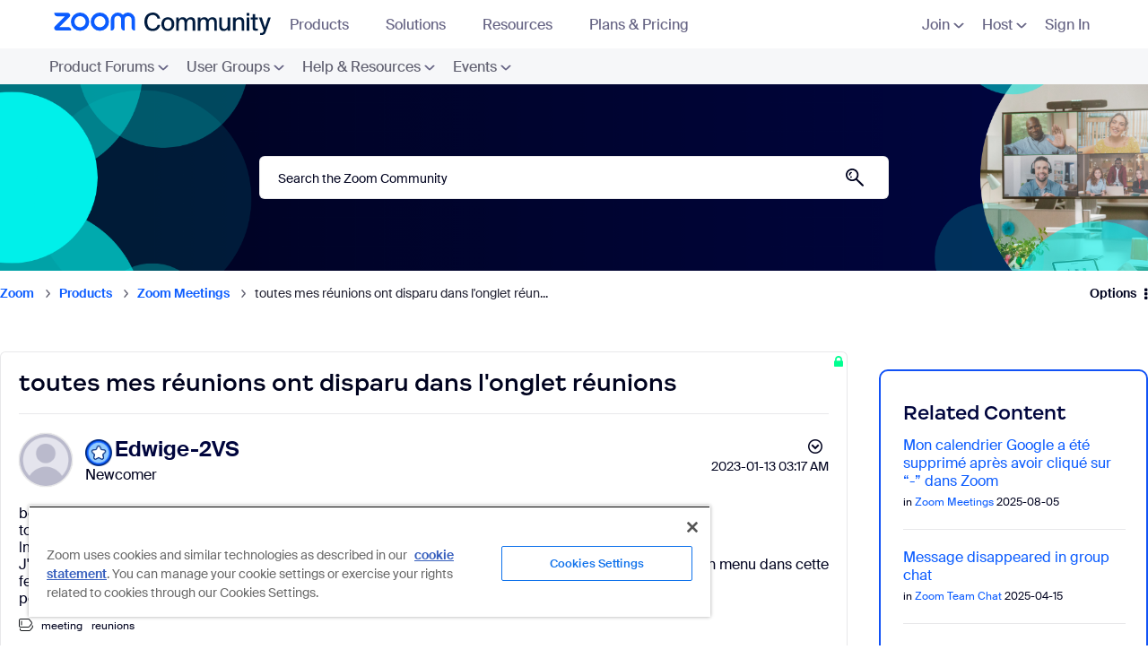

--- FILE ---
content_type: image/svg+xml
request_url: https://community.zoom.com/html/assets/tags.svg
body_size: 600
content:
<svg width="16" height="16" viewBox="0 0 16 16" fill="none" xmlns="http://www.w3.org/2000/svg">
<mask id="mask0_4758_684" style="mask-type:alpha" maskUnits="userSpaceOnUse" x="0" y="1" width="16" height="14">
<path d="M3 3.49999C3.27614 3.49999 3.5 3.72385 3.5 3.99999V7.99999C3.5 8.27613 3.27614 8.49999 3 8.49999C2.72386 8.49999 2.5 8.27613 2.5 7.99999V3.99999C2.5 3.72385 2.72386 3.49999 3 3.49999Z" fill="#000001"/>
<path fill-rule="evenodd" clip-rule="evenodd" d="M0 8.99999C0 10.1046 0.895429 11 2 11H10.5009C11.1047 11 11.6762 10.7272 12.0559 10.2578L14.4882 7.25086C15.079 6.52045 15.0818 5.47727 14.4949 4.74367L12.1005 1.75061C11.7209 1.27618 11.1463 1 10.5388 1H2C0.89543 1 0 1.89543 0 3V8.99999ZM1 3L1 8.99999C1 9.55227 1.44771 9.99999 2 9.99999L10.5009 9.99999C10.8028 9.99999 11.0886 9.86361 11.2784 9.62889L13.7107 6.62196C14.0061 6.25675 14.0075 5.73517 13.7141 5.36837L11.3196 2.3753C11.1298 2.13809 10.8425 2 10.5388 2L2 2C1.44771 2 1 2.44771 1 3Z" fill="#000001"/>
<path d="M14.3896 8.96278L14.7196 9.37528C15.0118 9.7405 15.0118 10.2595 14.7196 10.6247L12.3196 13.6247C12.1298 13.8619 11.8425 14 11.5388 14H3C2.44772 14 2 13.5523 2 13L2 12C1.64936 12 1.31278 11.9398 1 11.8293V13C1 14.1045 1.89543 15 3 15H11.5388C12.1463 15 12.7209 14.7238 13.1005 14.2494L15.5005 11.2494C16.0848 10.5189 16.0848 9.48102 15.5005 8.75058L15.0335 8.16681L14.3896 8.96278Z" fill="#000001"/>
</mask>
<g mask="url(#mask0_4758_684)">
<rect width="16" height="16" fill="#131619"/>
</g>
</svg>


--- FILE ---
content_type: image/svg+xml
request_url: https://community.zoom.com/html/assets/link-arrow-white.svg
body_size: 128
content:
<svg width="10" height="11" viewBox="0 0 10 11" fill="none" xmlns="http://www.w3.org/2000/svg">
<path fill-rule="evenodd" clip-rule="evenodd" d="M3.05908 0.845459C4.31079 3.34889 6.0473 4.75849 7.82327 4.75849V6.00849C6.0473 6.00849 4.31079 7.41812 3.05908 9.92157L1.94104 9.36256C2.82105 7.60252 4.0197 6.1608 5.44644 5.38349C4.0197 4.6062 2.82105 3.1645 1.94104 1.40447L3.05908 0.845459Z" fill="white"/>
</svg>
